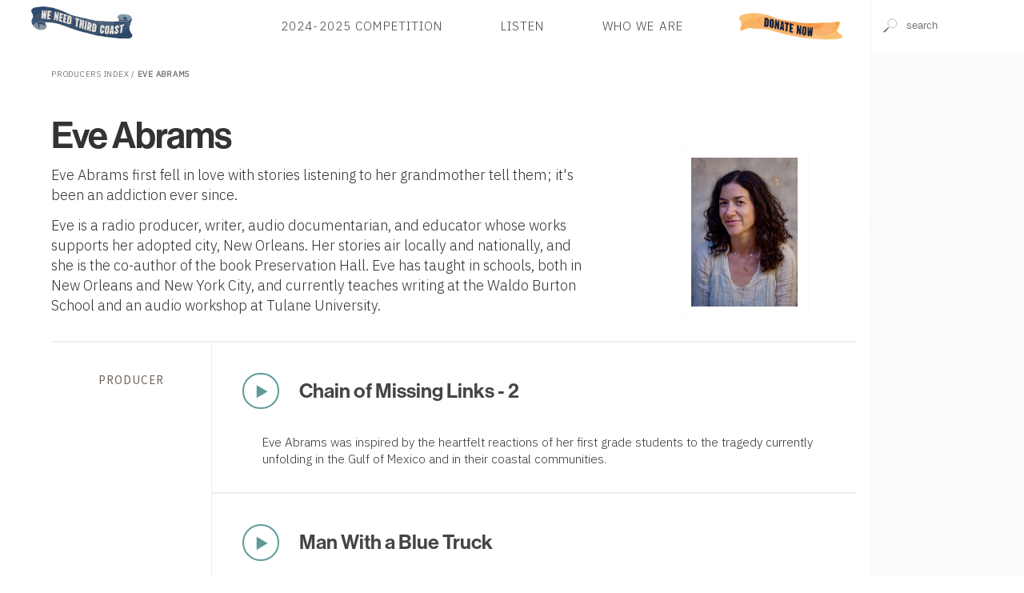

--- FILE ---
content_type: application/xhtml+xml; charset=utf-8
request_url: https://www.thirdcoastfestival.org/person/eve-abrams
body_size: 22830
content:
<?xml version="1.0" encoding="UTF-8"?>
<!DOCTYPE html>
<html xmlns="http://www.w3.org/1999/xhtml" xmlns:cc="http://creativecommons.org/ns#" xmlns:svg="http://www.w3.org/2000/svg" xml:lang="en" lang="en">
  <head>
    <title>Eve Abrams</title>
    <script type="text/javascript">
    // <![CDATA[
    (function(exports, s, c, p1, p2) {
      s.type = 'text/javascript';
      exports.cache = Object.create(null);
      exports.require = function(u, p) {
        var ctx = s.cloneNode();
        ctx.src = u;
        ctx.async = p;
        p ? p2.push(ctx) : ctx.onload = exports.load.bind(ctx, p1.push(ctx));
      };
      exports.load = function(i, e) {
        if (i === e) return p1.concat(p2).map(Node.prototype.appendChild.bind(document.head));
        if (e && p1.length === i || i === true)
          while (c.length > 0) c.shift().call();

      };
      exports.init = function(f, w) {
        c[w || 'push'](f);
      };
      exports.module = function(k) {
        return (k in exports.cache) ? exports.cache[k] : exports.define.bind(exports, k);
      };
      exports.remove = function(k) {
        delete exports.cache[k];
      }
      exports.define = function(k, f) {
        return (k in exports.cache) ? exports.cache[k] : exports.cache[k] = f;
      };

    }(this.bloc = {}, document.createElement('script'), [], [], []));

    var mobile = (/mobile|iPhone/i).test(navigator.userAgent),
      dataLayer = [],
      WebFontConfig = {
        google: {
          families: ['Source+Sans+Pro:400,300,600,700,400italic', 'VT323', 'Source+Serif+Pro', 'IBM+Plex+Sans:300', 'IBM+Plex+Sans+Condensed:200', 'Sedgwick+Ave', 'Alfa+Slab+One']
        }
      };

    document.documentElement.classList.add(mobile ? 'touch' : 'desktop');
    // Embed script for site
    bloc.require('/js/bloc.js')

    // Lastly, fonts and analytics
    bloc.require('//ajax.googleapis.com/ajax/libs/webfont/1/webfont.js', true);
    // bloc.require('//www.google-analytics.com/analytics.js', true);
    bloc.require('//www.googletagmanager.com/gtag/js?id=G-972N20D11S', true);

    var gtag = function() {
      window.dataLayer.push(arguments);
      console.log(arguments);
    };

    gtag('js', new Date());
    gtag('config', 'G-972N20D11S');

    // NOTE: Analytics is disabled and gtag is employed. leaving in ga func so all events do not need to be rewritten
    window.GoogleAnalyticsObject = 'ga';
    window.ga = function() {
     (window.ga.q = window.ga.q || []).push(arguments);
    };
    window.ga.l = Date.now();

    ga('create', 'UA-15066679-1', 'auto');
    ga('send', 'pageview');
    // ]]>
  </script>
    <meta http-equiv="X-UA-Compatible" content="IE=edge"/>
    <meta http-equiv="Content-Type" content="application/xhtml+xml;charset=utf-8"/>
    <meta name="msapplication-tap-highlight" content="no"/>
    <meta name="format-detection" content="telephone=no"/>
    <meta name="apple-mobile-web-app-title" content="Third Coast"/>
    <link rel="manifest" href="/manifest.json"/>
    <meta name="viewport" content="width=device-width,initial-scale=1,maximum-scale=3,minimum-scale=1"/>
    <meta name="apple-mobile-web-app-capable" content="yes"/>
    <meta name="apple-mobile-web-app-status-bar-style" content="black-translucent"/>
    <meta name="apple-mobile-web-app-title" content="Third Coast International Audio Festival"/>
    <meta name="description" content="Sound-rich audio stories from around the world, galore!"/>
    <link rel="icon" type="image/png" href="/images/pidgey.png"/>
    <link rel="stylesheet" media="screen" type="text/css" href="/css/next.css?v1.9"/>
    <link rel="preconnect" href="https://fonts.googleapis.com"/>
    <link rel="stylesheet" href="https://use.typekit.net/ikj1fkr.css"/>
    <link rel="preconnect" href="https://fonts.gstatic.com" crossorigin="crossorigin"/>
    <style media="screen">
  @media screen and (min-width:40em){
    .cluster {
      align-items:flex-start;
      display:flex;
    }
    .cluster &gt; h5 {
      flex:1 0 auto;
      max-width:20%;
      text-align:center;
      align-self:stretch;
      padding:5vmin 0;
      border-right:1px solid #EEE;
    }
    .cluster &gt; div { width:80% }
    .cluster &gt; .panel {
      flex: 1 0 auto;
    }
    .controls h2.display small {
      display: block;
    }
    .person .gallery {
      align-self: flex-end;
      margin-bottom: 1em;
    }
  }
  </style>
    <style type="text/css" media="screen">
    /* <![CDATA[ */
    #browse > footer *     { font-weight: 300; }
    
    footer > div.aqua-bg {
      display: flex;
      flex-flow: column;
      background-image: url(/images/footer-bg.jpg);
      color: #000;
      text-shadow: -1px 0px 2px rgb(255 255 255 / 50%);
      background-size: cover;
    }
    
    footer > div.aqua-bg > * {
      flex: 1 1 25%;
      padding: 1em 2em;
    }

    footer .aqua-bg,
    #browse > footer a       { color: #000 }
    #browse > footer a:hover { text-decoration: underline }

    nav.sponsors ul  { flex-flow: wrap }
    nav.sponsors img {
      padding: 0.5em;
    }
    
    .low-contrast,
    a[data-before]:before { opacity: 0.8 }
    a[data-before]:before {
      content: attr(data-before);
      text-transform: lowercase;
      font-variant: small-caps;
      padding-right: 0.25em;
    }
    
    ul.low-contrast li    { padding: 0.175em 0 }  
    .button.low-contrast  {
      padding: 0.75em;
      border: 1px solid rgba(0,0,0,0.8);
      display: inline-block;
    }
    
    .social a {
      font-size:100%;
      display:inline-block;
      height:3.25em;
      margin-right: 1em;
      overflow:hidden;
      background-repeat:no-repeat;
      background-size:5em auto;
      color:rgba(0,0,0,0) !important;
    }

    @media screen and (min-width: 50em) {
      #browse > footer .aqua-bg { padding: 6em 1em }
      footer > div.aqua-bg     { flex-flow: row }
      footer > div.aqua-bg div { transform: translateY(-3.5em) }
      nav.sponsors img {
        height: 7.5vw;
      }
    }
    
    @media screen and (max-width: 50em) {
      footer > div.aqua-bg > *              { padding: 1rem }
      footer > div.aqua-bg > *:nth-child(1) { order: 4 }
      footer > div.aqua-bg > *:nth-child(2) { order: 1 }
      footer > div.aqua-bg > *:nth-child(3) { order: 2 }
      footer > div.aqua-bg > *:nth-child(4) { order: 3 }
      
      nav.sponsors li:first-child {
        width: 100% !important;
        margin-bottom: 2em;
      }
      
      nav.sponsors img {
        height: 5em;
        padding: 0.75em;
      }
    }

    /* ]]> */
  </style>
    <style type="text/css" media="screen">
      /* <![CDATA[ */
      .seven {
        display: flex;
        flex-wrap: wrap;
      }
      @media (min-width: 850px) {
        .seven {
          margin-left:-2.5vmax;
        }
        .banner div.callout {
          font-size:1.75em;
        }
      }
      .seven > li {
        margin: 0.5em;
        background-color: #fff;
        /* flex: 1 1 50%; */
        padding:1.5em;
      }
      .seven > li + li {
        min-width: 60%;
      }
      @media (max-width: 40em) {
        .seven {
          margin-left:0;
          flex-direction: column;
        }
        .seven > li {
          height: auto;
        }
      }
      .banner .callout {
        position:absolute;
        bottom: 0;
        right: 0;
        margin: 0;
        line-height:0.5;
        width: 100%;
        background-color: #fff;
        background: linear-gradient(90deg, rgba(255,255,255,0.95), rgba(255,255,255,0.75));
        padding: 1em 5%;
        font-size: 1.25em;
      }
      div#ad {
        width: 100vw;
        height: 100vh;
        position: fixed;
        top: 0;
        left: 0;
        z-index: 1000;
        text-align: right;
        font-size:1.25em;
        background-color: rgba(25,20,15,0.9);
        box-shadow: inset 0 0 10em rgba(0,0,0,0.1);
        transition: opacity 0.5s;
      }
      div#ad > span {
        position: absolute;
        top: 2em;
        right: 2em;
        color: #fff;
        text-transform:uppercase;
      }
      
      div#ad > span:hover {
        color: rgba(255,255,255,0.5);
        cursor: pointer;
      }
      div#ad a {
        display: block;
        width: 60vw;
        margin: 50vh auto;
        transform: translate(0, -50%);
        box-shadow: 0 0 15em rgba(0,0,0,0.25);
      }
      div#ad img {
        width: 100%;
      }
      div#ad ~ * {
        filter: blur(2px);
      }
      /* ]]> */
    </style>
  </head>
  <body class="lookup" data-position="">
    <button onclick="document.body.classList.toggle('menu');" class="menu-trigger" aria-label="Toggle Site Menu">
      <svg xmlns="http://www.w3.org/2000/svg" viewBox="0 0 10 10" style="stroke:#444;stroke-width:0.5">
        <path d="M2 3L8 3M2 5 L 8 5M 2 7L8 7"/>
        <path class="action"/>
        <path class="status"/>
        <path d="M3 3L 7 7 M 7 3 L 3 7"/>
      </svg>
    </button>
    <header class="panel white-bg">
      <form class="finder search white-bg">
        <label style="height:0;display:block;overflow:hidden;" for="finder">Search for features, events, competitions or People</label>
        <input type="text" value="" id="finder" data-path="search/cluster" data-topic="feature, happening, competition, person, article, collection" autocomplete="off" spellcheck="off" placeholder="search"/>
        <noscript id="site-search" class="Search" data-id="finder">The Third Coast Festival Audio Player Requires Javascript</noscript>
      </form>
      <nav role="navigation" class="panel">
        <a href="/" class="logo" title="Go to the Third Coast Homepage">Home</a>
        <!-- <link rel="stylesheet" href="https://use.typekit.net/ikj1fkr.css"/> -->
        <ul class="plain h5 rag-left caps-lock">
          <!-- <li><a href="/explore/detail/Bzy">Our Campaign</a></li> -->
          <!-- <li><a href="/explore/detail/Bxg">Third Coast in 2022</a></li> -->
          <!-- <li><a href="/explore/detail/Bza">2024 Audio Doctor Program</a></li> -->
          <li>
            <a href="/competition/2024-third-coast-call-for-entries-amp-competition">2024-2025 Competition</a>
          </li>
          <li>
            <a href="/overview/library">Listen</a>
          </li>
          <li>
            <a href="/overview/tciaf">Who We Are</a>
          </li>
          <li class="special">
            <a href=" https://third-coast-festival.networkforgood.com/projects/252462-2025-website-donation-form">Donate</a>
          </li>
        </ul>
      </nav>
      <section id="media">
        <noscript id="Player" class="Player" data-queue="" data-controls="controls" data-playlist="plain playlist h6 white-bg">
          <!-- player requires javascript -->
        </noscript>
      </section>
    </header>
    <section id="browse" class="column">
      <main>
        <article class="person page">
          <nav class="caps-lock b"><a href="/overview/people">Producers Index</a> / <span class="selected">Eve Abrams</span>
  </nav>
          <section class="panel flip">
            <figure class="one-third gallery ll">
              <img data-src="//s3.amazonaws.com/feature-photos/photos/3949/large/SD15_Abrams.jpeg.jpg" alt=""/>
            </figure>
            <div class="two-thirds rr">
              <h1 class="strong lead display tracked tt b" data-id="Pc">Eve Abrams</h1>
              <div style="font-size:125%;"><p>Eve Abrams first fell in love with stories listening to her grandmother tell them; it's been an addiction ever since. </p>
<p>Eve is a radio producer, writer, audio documentarian, and educator whose works supports her adopted city, New Orleans. Her stories air locally and nationally, and she is the co-author of the book Preservation Hall. Eve has taught in schools, both in New Orleans and New York City, and currently teaches writing at the Waldo Burton School and an audio workshop at Tulane University.</p></div>
            </div>
          </section>
          <!-- iterate item:contributions -->
          <section class="listing cluster t">
            <h5 class="brown caps-lock" id="producer">producer</h5>
            <div>
              <!-- iterate items -->
              <article data-updated="EAxtfw" class="listing pad">
                <div class="panel">
                  <div class="controls">
                    <!-- iterate item:media:audio -->
                    <span class="cs">
                      <audio src="//s3.amazonaws.com/tciaf-audio/770_BO_missinglinks2_Abrams.m4a" title="Chain of Missing Links - 2" data-ref="/feature/chain-of-missing-links-2" preload="none">Audio</audio>
                      <button class="listen" onclick="return loadButtonAudio(this, event);" title="Listen to 'Chain of Missing Links - 2'">Play Now</button>
                    </span>
                    <h2 class="display">
                      <small></small>
                      <a href="/feature/chain-of-missing-links-2">Chain of Missing Links - 2</a>
                    </h2>
                  </div>
                </div>
                <p class="ll pad-h">Eve Abrams was inspired by the heartfelt reactions of her first grade students to the tragedy currently unfolding in the Gulf of Mexico and in their coastal communities.</p>
              </article>
              <article data-updated="DsgWRn" class="listing pad">
                <div class="panel">
                  <div class="controls">
                    <!-- iterate item:media:audio -->
                    <span class="sf">
                      <audio src="//s3.amazonaws.com/tciaf-audio/1262_SD12_blue_Abrams.m4a" title="Man With a Blue Truck" data-ref="/feature/man-with-a-blue-truck" preload="none">Audio</audio>
                      <button class="listen" onclick="return loadButtonAudio(this, event);" title="Listen to 'Man With a Blue Truck'">Play Now</button>
                    </span>
                    <h2 class="display">
                      <small></small>
                      <a href="/feature/man-with-a-blue-truck">Man With a Blue Truck</a>
                    </h2>
                  </div>
                </div>
                <p class="ll pad-h">Who knew a hit and run could end in friendship?</p>
              </article>
              <article data-updated="DsgWot" class="listing pad">
                <div class="panel">
                  <div class="controls">
                    <!-- iterate item:media:audio -->
                    <span class="nR">
                      <audio src="//s3.amazonaws.com/tciaf-audio/1977_SD15_Abrams_When.m4a" title="When Will We Lose It?" data-ref="/feature/when-will-we-lose-it" preload="none">Audio</audio>
                      <button class="listen" onclick="return loadButtonAudio(this, event);" title="Listen to 'When Will We Lose It?'">Play Now</button>
                    </span>
                    <h2 class="display">
                      <small></small>
                      <a href="/feature/when-will-we-lose-it">When Will We Lose It?</a>
                    </h2>
                  </div>
                </div>
                <p class="ll pad-h">Between sea level rise and a disappearing coastline it feels inevitable that life as we know it in New Orleans is on a limited run, but how much time do we have?</p>
              </article>
              <article data-updated="DsjZjP" class="listing pad">
                <div class="panel">
                  <div class="controls">
                    <!-- iterate item:media:audio -->
                    <span class="Bi">
                      <audio src="//s3.amazonaws.com/tciaf-audio/1386_resound168_shortdocs2012_.m4a" title="Re:sound #168 The 2012 ShortDocs Show" data-ref="/feature/_2012-shortdocs-show" preload="none">Audio</audio>
                      <button class="listen" onclick="return loadButtonAudio(this, event);" title="Listen to 'Re:sound #168 The 2012 ShortDocs Show'">Play Now</button>
                    </span>
                    <h2 class="display">
                      <small></small>
                      <a href="/feature/_2012-shortdocs-show">Re:sound #168 The 2012 ShortDocs Show</a>
                    </h2>
                  </div>
                </div>
                <p class="ll pad-h">This hour: Gwen Macsai and Julie Shapiro spin some of our favorite stories from the 2012 Third Coast ShortDocs Challenge.</p>
              </article>
            </div>
          </section>
        </article>
      </main>
      <footer id="footer">
        <nav class="sponsors" style="background-color: #fff; color:#888;border-top:1px solid #eee;padding:4em 0 4em 4em;">
          <p>Thank you to the following foundations for their major support of Third Coast.</p>
          <ul class="plain panel">
            <!-- iterate supporters -->
            <li>
              <a href="" class="show" aria-label="Visit Illinois Arts Council Agency">
                <img data-src="//s3.amazonaws.com//tciaf-media/image/1llr_logo-bw-ok.jpeg" alt="Illinois Arts Council Agency"/>
              </a>
            </li>
            <li>
              <a href="https://www.arts.gov/" class="show" aria-label="Visit National Endowment for the Arts">
                <img data-src="//s3.amazonaws.com//tciaf-media/image/o2me_2018-logobw-square-white-on-black.jpeg" alt="National Endowment for the Arts"/>
              </a>
            </li>
          </ul>
        </nav>
        <div class="aqua-bg">
          <address class="p">
            <span class="display">Third Coast International Audio Festival</span>
            <span>P.O. Box 410726</span>
            <span>Chicago, IL 60641-9998</span>
            <small style="margin-top:0.5em;padding-top:0.25em;border-top: 1px solid rgba(255,255,255,0.2); display: block;color:rgba(0,0,0,0.8);">
              <time datetime="2026-01-22T08:36:49-06:00">© 2026</time>
              <a href="/overview/policy" style="padding-left: 0.5em; margin-left: 0.5em; border-left: 1px solid rgba(255,255,255,0.1)">Terms &amp; Conditions</a>
            </small>
            <ul class="plain t">
              <li>
                <a data-before="email" href="mailto:info@thirdcoastfestival.org">info@thirdcoastfestival.org</a>
              </li>
              <li>
                <a data-before="phone" href="tel:773-234-5520">773-234-5520</a>
              </li>
            </ul>
          </address>
          <ul class="caps-lock plain low-contrast h6">
            <!-- <li><a href="/explore/detail/Bxx">We Need Third Coast</a></li> -->
            <li>
              <a href="/competition/latest">Call for Entries &amp; Competition</a>
            </li>
            <li>
              <a href="/overview/library">Listen</a>
            </li>
            <li>
              <a href="/overview/tciaf">Who We Are</a>
            </li>
            <!-- <li><a href="https://www.thirdplacefestival.org/">Third Place</a></li> -->
            <!-- <li><a href="/conference/">Conference</a></li> -->
            <!-- <li><a href="/residency/">Residency</a></li> -->
            <!-- <li><a href="https://www.thefestchicago.org">The Fest</a></li> -->
            <li>
              <a href="/overview/people">Producer Index</a>
            </li>
            <!-- <li><a href="/explore/behindthescenes">Behind-the-Scenes Interviews</a></li> -->
            <!-- <li><a href="/competition/#CB">ShortDocs</a></li> -->
            <li>
              <a href="/overview/opportunities">Jobs &amp; Internships</a>
            </li>
          </ul>
          <div>
            <nav class="social b" style="margin-top:2em;">
              <a title="facebook" style="background-position:-1.5em -5.5em; width: 2em;" href="https://www.facebook.com/thirdcoastfest?ref=ts">Facebook</a>
              <a title="twitter" style="background-position:-0.75em 0; width:3.5em;" href="https://twitter.com/ThirdCoastFest">Twitter</a>
              <a title="instagram" style="background-position:-1em -11.35em; width: 3em;" href="https://instagram.com/thirdcoastfest/">Instagram</a>
            </nav>
            <a href="https://app.e2ma.net/app2/audience/signup/1969561/1400216/" class="button low-contrast caps-lock h5">Third Coast Newsletter</a>
          </div>
        </div>
        <script type="text/javascript" async="true">
    // <![CDATA[

      // This is reliant on position, using IntersectionObserver

      setTimeout(function () {
        document.querySelectorAll('img[data-src]').forEach(function (img) {
          if (window.lazyload) {
            window.lazyload.observe(img);
          } else {
            img.addEventListener('load', function () {
              if (this.classList.contains('proxy')) {
                var context = this.parentNode;
                var prefix = context.style.backgroundImage;
                if (prefix) {
                  prefix += ', ';
                }
    
                context.style.backgroundImage = prefix + `url(${this.src})`;
                setTimeout(DOMTokenList.prototype.add.bind(context.classList, 'loaded'), 10);
    
                this.remove();
              } else {
                this.removeAttribute('data-src');
              }
            });
            
            img.src = img.dataset.src;
          }
        });
      }, 250);
    // ]]>
  </script>
      </footer>
      <!-- replace helper -->
    </section>
    <script type="text/javascript">bloc.load();</script>
    <script type="text/javascript">
      // <![CDATA[
        // mind, month is n-1 as Jan is 0 
        if (new Date(2018, 3, 16) > new Date() && (document.cookie.split(' ').map(c => c.split('=')).find(a => a[0] == "S")||[false,';']).pop().slice(0,-1) != '1') {
          var splash = document.body.appendChild(document.createElement('div'));
          splash.appendChild(document.createElement('span')).textContent = '✕ Click background to close';

          var link =  splash.appendChild(document.createElement('a'));
          var img  = link.appendChild(document.createElement('img'));
          
          splash.classList.add('fade');
          splash.id   = 'ad';
          link.href   = 'https://third-coast-festival.networkforgood.com/events/5827-third-coast-extravaganza';
          link.target = '_blank';
          img.src     = 'https://3rdcoast-cms.s3.amazonaws.com/splash-page-extravaganza.jpg';
          
          splash.addEventListener('click', function (evt) {
            this.parentNode.removeChild(this);
          });
          setTimeout(document.insertBefore.bind(document.body, splash, document.body.firstChild), 750);
          setTimeout(DOMTokenList.prototype.remove.bind(splash.classList, 'fade'), 250);
          document.cookie = 'S=1; expires='+(new Date(Date.now() + (60 * 60 * 12 * 1000)));
        }
      
      // ]]>
    </script>
  </body>
</html>